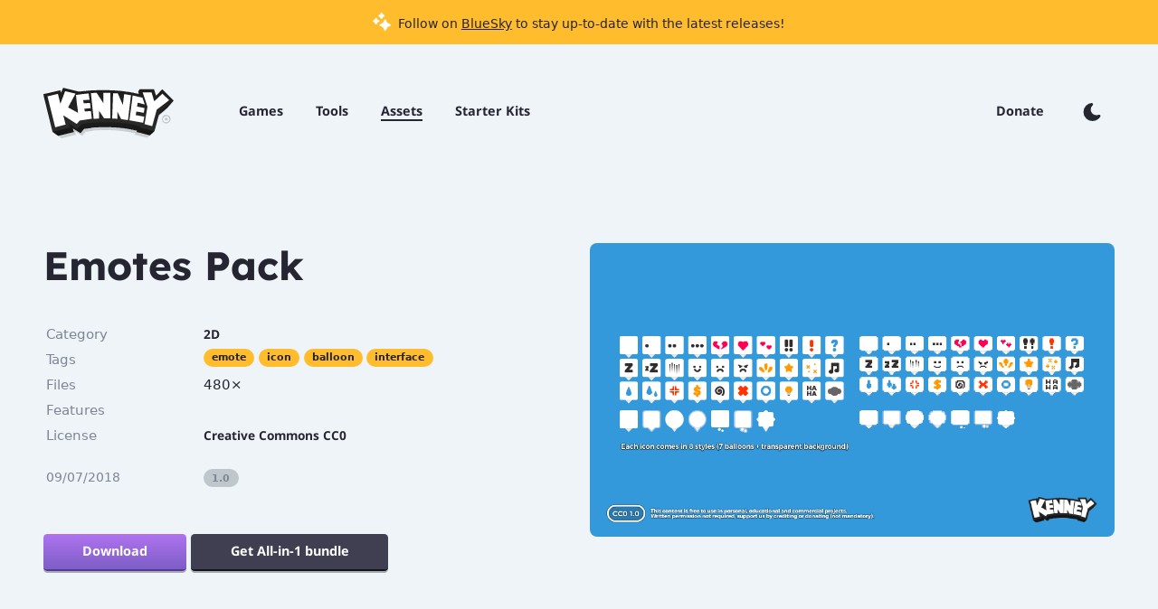

--- FILE ---
content_type: text/html; charset=UTF-8
request_url: https://kenney.nl/assets/emotes-pack
body_size: 3948
content:

<!DOCTYPE html>
<html lang='en'>

	<head>
	
		<meta charset='utf-8'>
		<meta name='viewport' content='width=device-width, initial-scale=1'>

		<title>Emotes Pack &middot; Kenney</title>
		
		<meta name='description' content=''>
		<meta name='keywords' content='Games, Software, Game assets, Assets, Gamedev'>
		<meta name='author' content='Kenney'>
		
		<script> if (localStorage.getItem('theme') === 'dark'){ document.documentElement.classList.add('dark'); } </script>
		
		<link rel='stylesheet' type='text/css' href='https://kenney.nl/data/css/bootstrap-grid.min.css?1' />
		<link rel='stylesheet' type='text/css' href='https://kenney.nl/data/css/fonts.css?1' />
		
		<link rel='stylesheet' type='text/css' href='https://kenney.nl/data/css/kenney.css?1' />
		<link rel='stylesheet' type='text/css' href='https://kenney.nl/data/css/kenney-common.css?1' />
		<link rel='stylesheet' type='text/css' href='https://kenney.nl/data/css/kenney-dark.css?1' />
		<link rel='stylesheet' type='text/css' href='https://kenney.nl/data/css/kenney-forms.css?1' />
		<link rel='stylesheet' type='text/css' href='https://kenney.nl/data/css/kenney-sidebar.css?1' />
		
		<link rel='stylesheet' type='text/css' href='https://kenney.nl/data/css/animate.min.css?1' />
		<link rel='stylesheet' type='text/css' href='https://kenney.nl/data/css/code-github-dark-dimmed.css' />
		
		<!-- OpenGraph !-->
		
		<meta property='og:url'	content='https://kenney.nl/assets/emotes-pack' />
		<meta property='og:type' content='article' />
	
		<meta property='og:title' content='Emotes Pack &middot; Kenney' />
		
		<!-- Meta !-->
		
		<meta name='twitter:card' content='summary_large_image'>
		<meta property='twitter:domain' content='kenney.nl'>
		<meta property='twitter:url' content='https://kenney.nl/assets/emotes-pack'>
		<meta name='twitter:title' content='Emotes Pack &middot; Kenney'>
		
		<meta property='og:image'	content='https://kenney.nl/media/pages/assets/emotes-pack/18205fd82b-1677578794/preview.png' /><meta property='og:description' content='Download this package (480 assets) for free, CC0 licensed!' />		
				
	</head>
	
	<body class='wrapper'>
	
		<!-- <a href='https://kenney.nl/donate' class='warning no-select'><img src='https://kenney.nl/data/img/sparkles.svg' height='20px' style='vertical-align: bottom; margin-right:0.25em' /> Our game assets are free because of <u>donations</u> from the community, consider one if you can!</a> !-->
		<a href='https://social.kenney.nl/bluesky' class='warning no-select'><img src='https://kenney.nl/data/img/sparkles.svg' height='20px' style='vertical-align: bottom; margin-right:0.25em' /> Follow on <u>BlueSky</u> to stay up-to-date with the latest releases!</a>
		
		<!-- Notifcations !-->
		
		<div id='header-container'>
			<div id='header'>
			
				<div class='logo-full mobile-show'>
					<a href='https://kenney.nl'><img src="https://kenney.nl/data/img/logo.png" srcset="https://kenney.nl/data/img/logo@2.png 2x"/></a>
					<!-- Badge !-->
				</div>
				
					<div class="navigation">
					
						<ul>
							<li class='icon mobile-show'><a href='#' onclick="openNavigation()"><span><img width='20' height='20' style='vertical-align: middle;' src='https://kenney.nl/data/img/icons/menu.svg'/></span></a></li>
						
							<li class='logo mobile-hide'>
								<a href='https://kenney.nl'><img src="https://kenney.nl/data/img/logo.png" srcset="https://kenney.nl/data/img/logo@2.png 2x"/></a>
								<!-- Badge !-->
							</li>
							
							<div class='mobile-hide'>
								<li class='item '><a href='https://kenney.nl/games'><span>Games</span></a></li>
								<li class='item '><a href='https://kenney.nl/tools'><span>Tools</span></a></li>
								<li class='item active'><a href='https://kenney.nl/assets'><span>Assets</span></a></li>
								<li class='item '><a href='https://kenney.nl/starter-kits'><span>Starter Kits</span></a></li>
							</div>
						</ul>
						
					</div>
					
					<div class="navigation right">
					
						<ul class='mobile-hide'>
							<li class='icon'><a class='toggle-theme' href='#'><img width='20' height='20' style='vertical-align: middle' src='https://kenney.nl/data/img/icons/icon-mode-dark.svg'/></a></li>
							<li class='item '><a href='https://kenney.nl/donate'><span>Donate</span></a></li>
						</ul>
					
					</div>
					
					<div id="sidebar" class='sidebar' class='no-select'>
					
						<a href="javascript:void(0)" class="close" onclick="closeNavigation()">&times;</a>
						
						<div class="sidebar-menu">
							<a href="https://kenney.nl/games">Games</a>
							<a href="https://kenney.nl/tools">Tools</a>
							<a href="https://kenney.nl/assets">Assets</a>
							<a href="https://kenney.nl/starter-kits">Starter Kits</a>
						</div>
						
						<hr>
						
						<div class="sidebar-menu small">
							<a href="https://kenney.nl/support">Support</a>
							<a href="https://kenney.nl/knowledge-base">Knowledge Base</a>
							<a href="https://kenney.nl/donate">Donate</a>
							<a href="https://twitter.com/KenneyNL" target="_blank">Twitter</a>
						</div>
						
						<hr>
						
						<div class="sidebar-menu small">
							<a class='toggle-theme' href='#'><img width='20' height='20' style='vertical-align: middle; filter: brightness(0) invert(1)' src='https://kenney.nl/data/img/icons/icon-mode-dark.svg'/></a>
						</div>
						
					</div>
					
					<div id="sidebar-notifications" class='sidebar lato no-select'>
					
						<a href="javascript:void(0)" class="close" onclick="closeNotifications()">&times;</a>
						
						<h3>News</h3>
						
						<!-- List !-->
						
					</div>
				
				<div style='clear:both'></div>
				
			</div>
		</div>
		
		<!-- Tab !-->
		
		<div id='content'>

<section>

	<div class='container large'>
	
		<div class='row g-10'>
		
			<div class='col-md-6 text-left'>
	
				<h1 class='mobile-text-center mobile-contain' style='margin-top:0'>Emotes Pack</h1>
				
				<p>
					<table>
						<tbody>
							<tr>
								<td class='title text-muted'>Category</td>
								<td class='bold'>
								
									<a href='https://kenney.nl/assets/category:2D'>2D</a>
									
																		
								</td>
							</tr>
							
							<tr>
								<td class='title text-muted'>Tags</td>
								<td><a href='https://kenney.nl/assets/tag:emote' class='tag'>emote</a><a href='https://kenney.nl/assets/tag:icon' class='tag'>icon</a><a href='https://kenney.nl/assets/tag:balloon' class='tag'>balloon</a><a href='https://kenney.nl/assets/tag:interface' class='tag'>interface</a></td>
							</tr>
							
														
							<tr>
								<td class='title text-muted'>Files</td>
								<td>480×</td>
							</tr>
							
							<tr>
								<td class='title text-muted'>Features</td>
								<td>
																	</td>
							</tr>
							
							<tr>
								<td class='title text-muted'>License</td>
								<td class='bold'><a href='https://creativecommons.org/publicdomain/zero/1.0/' target='_blank'>Creative Commons CC0</a></td>
							</tr>
						</tbody>
					</table>
					
									</p>
				
								
				<p class=''>
					<table>
					
						<tbody>
						
														
							<tr>
								<td class='title text-muted' style='font-size:0.9em'>09/07/2018</td>
								<td><span class='type grey background-muted text-muted no-select'>1.0</span></td>
							</tr>
						
						</tbody>
					
					</table>
				</p>
				
				<!-- 
<a href='https://bsky.app/profile/kenney.nl' target='_blank' class='promotion no-select' style='background-image:url("https://kenney.nl/media/pages/home/5222048d00-1733152949/bsky-banner.png")'>Follow Kenney on BlueSky!</a>

<style>

	.promotion{
		
		background-color: #ffffff;
		background-size: cover;
		background-position: center right;
		height: 6em;
		border-radius: 0.5em;
		margin-top: 2em;
		text-align: left;
		color: white;
		max-width: 30em;
		padding-left: 2em;
		line-height: 6em;
		cursor: pointer;
		display:block;
		text-decoration:none;
	
	}
	
	.promotion:hover{
		
		color:white;
		outline: 2px solid #262633;
		
	}
	
</style> !-->
				
				<p class='mobile-text-center margin-top medium no-select' style='margin-bottom:0'><a href='#inline-download' class='button' data-lity>Download</a> <a href='https://kenney.itch.io/kenney-game-assets' target='_blank' class='button dark'>Get All-in-1 bundle</a></p>
				
								
			</div>
			
			<div class='col-md-6 text-right mobile-margin-top-large'>
			
				<div class='row'>
				
					<div class='col-md-12 text-center'>
					
												
							<a class='screenshot large' href='https://kenney.nl/media/pages/assets/emotes-pack/18205fd82b-1677578794/preview.png' data-lity><img class='fluid rounded' src='https://kenney.nl/media/pages/assets/emotes-pack/18205fd82b-1677578794/preview.png' /></a>
						
											
					</div>
				
				</div>
				
				<div class='row'>
				
									
										
									
				</div>
			
			</div>
			
		</div>
		
	</div>
	
</section>

<div id='inline-download' class='lity-pop lity-hide text-center'>

	<div class='container'>
	
		<div class='row'>
		
			<div class='col'>
			
				<h1>Consider a donation</h1>
				
				<p style='margin-bottom:2em'>The game assets you're about to download are available for free, thanks to the generosity of our amazing community. If you'd like to support and help keep them free for everyone, consider making a small donation!</p>
				<p id='donate-link' class='mobile-text-center'><a href='https://kenney.nl/donate' onclick='initiateDonate()' target='_blank' class='button'>Donate</a></p>
				
				<p class='margin-top bold'><a id='donate-text' href='https://kenney.nl/media/pages/assets/emotes-pack/a3823d6799-1677578798/kenney_emotes-pack.zip' onclick='initiateDownload()' data-lity-close>Continue without donating...</a></p>
			
			</div>
			
		</div>
	
	</div>

</div>

<div id='inline-thanks' class='lity-pop lity-hide text-center'>

	<div class='container'>
	
		<div class='row'>
		
			<div class='col'>
			
				<h1>Thanks for downloading</h1>
				
				<p style='margin-bottom:2em'>Be the first to know about new Kenney releases by following on social media</p>
				
				<div class='row'>
					<div class='col bold'><a target='_blank' href='https://twitter.com/KenneyNL'>Twitter</a></div>
					<div class='col bold'><a target='_blank' href='https://bsky.app/profile/kenney.nl'>BlueSky</a></div>
					<div class='col bold'><a target='_blank' href='https://www.instagram.com/kenney_nl/'>Instagram</a></div>
					<div class='col bold'><a target='_blank' href='https://sendfox.com/kenney'>Newsletter</a></div>
				</div>
			
			</div>
			
		</div>
	
	</div>

</div>

<style>

	.type{
		
		font-size: 75%;
		text-transform: uppercase;
		font-weight: bold;
		background-color: #9b6bdf;
		padding: 0em 0.6em;
		color: white;
		border-radius: 10em;
		
		display: inline-block;
		line-height: 20px;
		width: 25px;
		text-align: center;
		margin-right: 8px;
		
	}
	
	.type.grey{ color:inherit; }
	
	.description{ margin-left:0.5em; font-size:0.9em; }

	.lity-pop{ color:white; }
	.lity-pop a{ color:#ffbd2e; }
	
	.lity-pop a:hover{
		
		color:white;
		border-color:white;
	
	}

	.lity-content img{ border-radius:0.5em; }
	.lity-content:after{ box-shadow:none !important; }

	.tag{
		
		text-decoration:none;
		
		font-size:75%;
		
		margin-right:0.4em;
		margin-bottom:0.4em;
		
		border:2px solid #c8d2d7;
		color:#757d81;
		
		padding: 0.8em 0.6em;
		border-radius: 0.2em;
		
		line-height:0.1;
		float:left;
		
		background-color: #ffbd2e;
		border-radius: 10em;
		border: none;
		color: #262633;
		font-weight: bold;
		padding: 0.8em 0.8em;
		
	}
	
	.tag:hover{
		
		color:white;
		background-color:#9b6bdf;
		cursor:pointer;
		
	}
	
	.tag.grey{
		
		color:inherit;
		background-color: #bcc2c5;
		
	}
	
	.tag.grey:hover{
		
		cursor:inherit;
		color: #262633;
		background-color: #bcc2c5;
		
	}
	
	.screenshot{ opacity:1 !important; }
	.screenshot img{ margin-bottom:1em; }
	
	.screenshot img{ transition: transform 0.1s; }
	.screenshot img:hover{ transform:scale(1.05) !important; }

	table { font-size: 0.95em; width: 100%; }
	table > *:first-child:not(thead) td:first-child { width: 30%; sans-serif; }
	
	.date{
		
		font-variant-numeric: tabular-nums;
		font-feature-settings: "tnum";
  
	}
	
	.feature{
		
		font-size:0.9em;
		vertical-align:middle;
		margin-right:1em;
		
	}
	
	.game img{ opacity:0.5; }
	.game:hover img{ opacity:1; }
	
}
	
</style>

<script>

	function initiateDonate(){
		
		document.getElementById("donate-text").innerHTML = "Continue downloading...";
		
	}
	
	function initiateDownload(){
		
		setTimeout(function(){
			lity('#inline-thanks');
		}, 500);
		
	}
	
	function delay(time){ return new Promise(resolve => setTimeout(resolve, time)); }

</script>

	</div>

<footer class='text-muted'>
	
	<div class='row mobile-stack'>
	
		<div class='col horizontal-list'>
		
			<span>Copyright &copy; 2010 - 2026 &middot; All rights reserved</span>
		
		</div>
		
		<div class='col text-right mobile-text-center mobile-margin-top horizontal-list'>
		
					
			<a href='https://kenney.nl/support'>Support</a>
			<a href='https://kenney.nl/knowledge-base'>Knowledge Base</a>
			<a href='https://kenney.nl/privacy-policy'>Privacy Policy</a>
			<a href='https://kenney.nl/terms-of-service'>Terms of Service</a>
			
						
		</div>
	
	</div>
	
</footer>

<link rel='stylesheet' type='text/css' href='https://kenney.nl/data/css/lity.min.css' />

<script type='text/javascript' src='https://kenney.nl/data/js/mobile-menu.js'></script>
<script type='text/javascript' src='https://kenney.nl/data/js/jquery.slim.min.js'></script>
<script type='text/javascript' src='https://kenney.nl/data/js/lity.min.js'></script>
<script type='text/javascript' src='https://kenney.nl/data/js/kenney.js'></script>
<script type='text/javascript' src='https://kenney.nl/data/js/kenney-theme-switching.js'></script>

<a style='display:none' rel="me" href="https://mastodon.gamedev.place/@kenney">Mastodon</a>


</body>
</html>

<!-- Rendered at 2026-01-15 11:58:01 -->

--- FILE ---
content_type: text/css
request_url: https://kenney.nl/data/css/fonts.css?1
body_size: 525
content:
/* noto-sans-500 - latin */
@font-face {
  font-display: block; /* Check https://developer.mozilla.org/en-US/docs/Web/CSS/@font-face/font-display for other options. */
  font-family: 'Noto Sans';
  font-style: normal;
  font-weight: 500;
  src: url('../fonts/noto-sans-v27-latin-500.eot'); /* IE9 Compat Modes */
  src: url('../fonts/noto-sans-v27-latin-500.eot?#iefix') format('embedded-opentype'), /* IE6-IE8 */
       url('../fonts/noto-sans-v27-latin-500.woff2') format('woff2'), /* Super Modern Browsers */
       url('../fonts/noto-sans-v27-latin-500.woff') format('woff'), /* Modern Browsers */
       url('../fonts/noto-sans-v27-latin-500.ttf') format('truetype'), /* Safari, Android, iOS */
       url('../fonts/noto-sans-v27-latin-500.svg#NotoSans') format('svg'); /* Legacy iOS */
}

/* noto-sans-700 - latin */
@font-face {
  font-display: block; /* Check https://developer.mozilla.org/en-US/docs/Web/CSS/@font-face/font-display for other options. */
  font-family: 'Noto Sans';
  font-style: normal;
  font-weight: 700;
  src: url('../fonts/noto-sans-v27-latin-700.eot'); /* IE9 Compat Modes */
  src: url('../fonts/noto-sans-v27-latin-700.eot?#iefix') format('embedded-opentype'), /* IE6-IE8 */
       url('../fonts/noto-sans-v27-latin-700.woff2') format('woff2'), /* Super Modern Browsers */
       url('../fonts/noto-sans-v27-latin-700.woff') format('woff'), /* Modern Browsers */
       url('../fonts/noto-sans-v27-latin-700.ttf') format('truetype'), /* Safari, Android, iOS */
       url('../fonts/noto-sans-v27-latin-700.svg#NotoSans') format('svg'); /* Legacy iOS */
}

/* lato-regular - latin */
@font-face {
  font-display: block; /* Check https://developer.mozilla.org/en-US/docs/Web/CSS/@font-face/font-display for other options. */
  font-family: 'Lato';
  font-style: normal;
  font-weight: 400;
  src: url('../fonts/lato-v23-latin-regular.eot'); /* IE9 Compat Modes */
  src: url('../fonts/lato-v23-latin-regular.eot?#iefix') format('embedded-opentype'), /* IE6-IE8 */
       url('../fonts/lato-v23-latin-regular.woff2') format('woff2'), /* Super Modern Browsers */
       url('../fonts/lato-v23-latin-regular.woff') format('woff'), /* Modern Browsers */
       url('../fonts/lato-v23-latin-regular.ttf') format('truetype'), /* Safari, Android, iOS */
       url('../fonts/lato-v23-latin-regular.svg#Lato') format('svg'); /* Legacy iOS */
}

/* lato-900 - latin */
@font-face {
  font-display: block; /* Check https://developer.mozilla.org/en-US/docs/Web/CSS/@font-face/font-display for other options. */
  font-family: 'Lato';
  font-style: normal;
  font-weight: 900;
  src: url('../fonts/lato-v23-latin-900.eot'); /* IE9 Compat Modes */
  src: url('../fonts/lato-v23-latin-900.eot?#iefix') format('embedded-opentype'), /* IE6-IE8 */
       url('../fonts/lato-v23-latin-900.woff2') format('woff2'), /* Super Modern Browsers */
       url('../fonts/lato-v23-latin-900.woff') format('woff'), /* Modern Browsers */
       url('../fonts/lato-v23-latin-900.ttf') format('truetype'), /* Safari, Android, iOS */
       url('../fonts/lato-v23-latin-900.svg#Lato') format('svg'); /* Legacy iOS */
}

/* Lexend */

@font-face {
    font-family: 'Lexend';
    src: url('../fonts/Lexend-Bold.eot');
    src: url('../fonts/Lexend-Bold.eot?#iefix') format('embedded-opentype'),
        url('../fonts/Lexend-Bold.woff2') format('woff2'),
        url('../fonts/Lexend-Bold.woff') format('woff'),
        url('../fonts/Lexend-Bold.ttf') format('truetype'),
        url('../fonts/Lexend-Bold.svg#Lexend-Bold') format('svg');
    font-weight: bold;
    font-style: normal;
    font-display: swap;
}

--- FILE ---
content_type: text/css
request_url: https://kenney.nl/data/css/kenney.css?1
body_size: 2955
content:
/* Main */

html, body{
	
	margin: 0;
	padding: 0;
	
}

body{
	
	min-height: 100vh;
	
	font-family: ui-sans-serif,system-ui,-apple-system,BlinkMacSystemFont,Segoe UI,Roboto,Helvetica Neue,Arial,Noto Sans,sans-serif,Apple Color Emoji,Segoe UI Emoji,Segoe UI Symbol,Noto Color Emoji;
	font-weight:500;
	
	color:#262633;
	background-color:#EEF4F7;
	
	-webkit-tap-highlight-color: transparent;
	
}

.wrapper{
	
	display: flex;
	min-height: 100vh;
	flex-direction: column;
	
}

#content{ flex: 1; }

#header{
	
	position:relative;
	
	margin:3em 3em 3em 3em;
	
}

.warning{
	
	color:#262633;
	display:block;

	text-align: center;
	text-decoration: none;
	
	background-color: #ffbd2e;
	font-size: 90%;
	padding: 1em 5em;
	
}

.bold{
	
	font-family: 'Noto Sans', sans-serif ;
	
	font-size: 0.9em;
    font-weight: 800;
	
}

.bold a{
	
	border-bottom:none;
	text-decoration:none !important;
	
}

.bold a:hover{
	
	border-bottom:2px solid !important;
	text-decoration:none !important;
	
}

.link a{
	
	font-family: 'Noto Sans', sans-serif;
	text-decoration:none;
	
}

.link a:hover{ border-bottom:2px solid; }

a{ color:inherit; }

/* Text */

h1{
	
	font-family: 'Lexend', sans-serif;
	font-size:2.75em;
	line-height:1.15em;
	
}

h2{
	
	font-family: 'Lexend', sans-serif;
	font-size:1.5em;
	line-height:1.25em;
	
	margin:2em 0em;
	
}

h3{
	
	font-size:1.1em;
	margin:2em 0em;
	
}

h4{
	
	font-family: 'Noto Sans', sans-serif ;
	
	font-size: 0.9em;
    font-weight: 800;
	
}

span.line{ display: inline-block; }

.horizontal-separator{
	
	opacity:0.5;
    font-size: 12px;
    margin: 0em 0.6em;
	
}

/* Code */

code{
	
	background-color:#262633;
	color:white;
	
	padding: 0.3em 0.5em;
	margin:0;
	
	margin-left: 0.2em;
    margin-right: 0.2em;
	
	border-radius: 0.3em;
	vertical-align: top;
	
	white-space:nowrap;
	
    font-weight: bold;
	
}
	
pre{
	
	color:white;
	box-shadow:none !important;
	
	background-color:#262633;
	border-radius: 0.3em;
	padding: 1em;
	
	margin:1em 0em;
	margin-bottom:3em;

	overflow:auto;
	
}
	
pre code{

	white-space: pre;
	padding: 0;
	margin: 0;
	background:none;

}

pre.hljs .hljs-code-line {
    counter-increment: line;
}

pre.hljs .hljs-code-line::before {
    content: counter(line);
    display: inline-block;
    margin-right: 1em;
    opacity: 0.25;
}

/* Articles */

.article p{
	
	margin-bottom:2.5em;
	
}

.article{
	
	line-height: 1.85em;
	
}

.article figure{
	
	text-align:center;
	
	margin-top:4em;
	margin-bottom:4em;
	
}

.article figure img{
	
	border-radius:0.2em;
	max-width: 100%;
	
}

.article figcaption{
	
	font-size: 80%;
	
	color: #757778;
	
    margin-top:0.5em;
	
}

/* Navigation */

.navigation{
	
	position:relative;
	
}

.navigation ul{
	
	font-size:0.9em;
	font-weight:800;

	list-style-type: none;
	margin:0; padding:0;
	
}

.navigation li{
	
	float:left;
	margin-right:0.5em;
	
	font-family: 'Noto Sans', sans-serif;
	
}

.navigation.right{
	
	margin-right:-0.4em;
	
}

.navigation.right li{
	
	float:right;
	margin-left:0.5em;
	
}

.navigation li.logo{
	
	position:relative;
	margin-right:4em;
	
}

.navigation li.item, .navigation li.icon{
	
	margin-top:0.75em;
	
}

.navigation li.item a, .navigation li.icon a{
	
	display:block;
	padding:0.4em 1em;
	
	text-decoration:none;
	
}

.navigation li.item a:hover{
	
	color:inherit;
	
}

.navigation li.active span, .navigation li.item a:hover span{
	
	color:inherit !important;
	border-bottom:2px solid;
	
}

/* Elements */

section{
	
	position:relative;
	
	line-height:1.5em;
	text-align:center;
	padding:4em 3em;
	left:0px; right:0px;
	
}

section.no-margin{
	
	margin:0em;
	
}

section.large-padding{ padding:10em 3em; }
section.small-padding{ padding:2em 3em; }
section.no-padding{ padding-top:0em; }
section.mobile-padding{ padding:8em 3em; padding-top:0em; }

section hr{
	
	border: 1px solid white;
    width: 25%;
	margin-top: 1em;
	
}

section.purple{
	
	background: transparent linear-gradient(0deg, #b273f3 0%, #7b5cc5 100%) 0% 0% no-repeat padding-box;
	color:white;
	
}

section.purple .link a:hover{ color:white; border-color:white }

section.yellow{
	
	background: transparent linear-gradient(0deg, #ff8d00 0%, #ffA500 100%) 0% 0% no-repeat padding-box;
	color:white;
	
}

section.dark{
	
	background-color:#262633 !important;
	color:white;
	
}

section.dark a{ color:white; border-color:white; }
section.dark .link a{ color:white; border-color:white; }

section ol{
	
	margin-bottom: 2em;
	line-height: 2em;
	
}

section li::marker{
	
	font-weight:bold;
	
}

/* Breadcrumb */

ul.breadcrumb{
	
	padding: 10px 16px;
	list-style: none;
	color: #9468d9;
	
	font-size: 0.8em;
    font-weight: 800;
	
	border-radius:0.4em;
	border: 2px solid #00000014;
	
	text-align:left;
	
}

ul.breadcrumb li{
	
	display: inline;
	
}

ul.breadcrumb li+li:before{
	
	padding: 8px;
	color: #26263378;
	content: "/\00a0";
	
}

ul.breadcrumb li a{
	
	text-decoration: none;
	
}

ul.breadcrumb li a:hover{
	
	color: #9468d9;
	text-decoration: underline;
	
}

/* Footer */

footer{
	
	font-family: 'Noto Sans', sans-serif;
	padding:3em 3em;
	
}

/* Lists */

.horizontal-list a, .horizontal-list span{
	
	font-size:0.8em;
	font-weight:bold;
	
	text-decoration:none;
	
	border-right: 1px solid;
	
	margin-right: 7px;
	padding-right: 10px;
	
}

.horizontal-list a:last-child, .horizontal-list span:last-child{
	
	border: none;
	
	margin-right: 0px;
	padding-right: 0px;
	
}

.horizontal-list a:hover{
	
	text-decoration:underline;
	
}

.vertical-list{
	
	list-style-type: none;
	margin: 0; padding: 0;
	
	font-weight: bold;
	
}

.vertical-list.reduced a{
	
	padding:0.25em 0em;
	
}

.vertical-list a{
	
	display:block;
	
	padding:1.5em 0em;
	border-bottom:1px solid rgba(0, 0, 0, 0.1);
	
	text-decoration:none;
	
}

.vertical-list a:hover .text{
	
	border-bottom:2px solid;
	
}
	
.vertical-list a:last-child{ border:none; }
.vertical-list a h2{ margin:0; }

/* Buttons */

.button, .button:focus{
	
	font-family: 'Noto Sans', sans-serif !important;
	
	display:inline-block;
	
	color:white !important;
	
	background-color:#FF3A63;
	background: linear-gradient(0deg, #FF3366 0%, #FF5858 100%);
	
	padding:0;
	padding:0.5em 3em;
	padding-bottom: 0.45em;
	
	border:none;
	border-radius:0.4em;
	border-bottom:2px solid #cb1647;
	
	font: inherit;
	font-size:0.9em;
	font-weight:800;
	
	text-decoration:none;
	
	outline: none;
	
}

@supports(corner-shape: squircle){
	
	.button{
		
		corner-shape:squircle;
		border-radius:10em !important;
		
	}
	
}

.button:hover, .button.light:hover{
	
	color: #191922 !important;
    background: #ffbd2e !important;
    border-color: #af5a1d !important;
	cursor: pointer;
	
}

.button, .button:focus{
	
	padding:0.5em 3em;
	
	border-radius:0.3em;
	
	background: linear-gradient(0deg, #7C5EC6 0%, #B073F0 100%);
	border-color:#553798;
	
	box-shadow:0px 2px 0px rgba(0, 0, 0, 0.3);
	
}

.button.light{
	
	color:#262633 !important;
	
	background: linear-gradient(0deg, #d2d2d7 0%, #EEF4F7 100%);
	border-color:#a6a9ab !important;
	
	box-shadow:0px 2px 0px rgba(0, 0, 0, 0.15);
	
}

.button.dark{
	
	color:white;
	background:#3F3F51;
	border-color:#131319;
	cursor: pointer;
	
}

/* Icons */

.chevron{
	
	font-size:1.25em;
	font-weight:bold;
	margin-left:0.5em;
	
}

.chevron::after {
	
	content: '\203A';
	
}

.chevron-left{
	
	font-size:1.25em;
	font-weight:bold;
	margin-right:0.5em;
	
}

.chevron-left::after {
	
	content: '\2039';
	
}

/* Grid */

.text-left{ text-align:left; }
.text-center{ text-align:center; }
.text-right{ text-align:right; }
.text-justify{ text-align:justify; }

.text-underline{ padding:0.1em 0.1em; border-bottom:2px solid #262633; }

.margin-top{ margin-top:4em; }
.margin-top.tiny{  margin-top:0.5em; }
.margin-top.small{ margin-top:1em; }
.margin-top.medium{ margin-top:3em; }
.margin-top.large{ margin-top:8em; }

.container{
	
	max-width: 800px;
	
}

.container.large{
	
	max-width: 1280px;
	
}

.container.small{
	
	max-width: 400px;
	
}

.container.narrow{
	
	max-width: 650px;
	
}

/* Mobile */

.mobile-show{ display:none; }
.mobile-contain{ max-width:75%; }
.mobile-contain-half{ max-width:50%; }

@media screen and (max-width:950px) {
	
	#header{ margin:2em 2em 0em 2em; }
	footer{ padding-left:2em; padding-right:2em; }
	
	h1{ font-size:2em; }
	
	.mobile-stack{
		
		display: block;
		text-align:center;
		
	}
	
	.logo-full{
		
		left: 0; 
		right: 0; 
		margin-left: auto; 
		margin-right: auto; 
		
		position:absolute;
		text-align:center;
		width:144px;
		
	}
	
	.notification{
		
		margin-top:3.25em;
		
	}
	
	.mobile-text-center{ text-align:center; }
	.mobile-text-justify{ text-align:justify; }
	
	.mobile-hide{ display:none; }
	.mobile-show{ display:block; }
	
	.mobile-margin-top{ margin-top:0.5em; }
	.mobile-margin-top-large{ margin-top:2em; }
	
	.mobile-contain, .mobile-contain-half{ max-width:100%; }
	
	section.mobile-padding{ padding-top:4em; }
	
}

/* Additional */

.logo-plush{
	
	position: absolute;
    top: 16px;
    right: -50px;
	
}

.logo-plush:hover{
	
	filter: brightness(1.05);
	
}

h1, .logo, .button, .horizontal-separator, .no-select {
	
  -webkit-touch-callout: none; /* iOS Safari */
    -webkit-user-select: none; /* Chrome/Safari/Opera */
     -khtml-user-select: none; /* Konqueror */
       -moz-user-select: none; /* Firefox */
        -ms-user-select: none; /* Internet Explorer/Edge */
            user-select: none;
			
}

.small{
	
	font-size: 80%;
    opacity: 0.7;
    margin-top: 0.25em;
	
}

.sticky{
	
	position:sticky;
	top:2em;
	
}

.rounded{ border-radius:0.5em; }

.fluid{
	
	max-width: 100%;
	height: auto;

}

::selection{
	
	color: white;
	background: #ffa700;

}

::-moz-selection{
	
	color: white;
	background: #ffa700;

}

body::-webkit-scrollbar{ width: 12px; }
body::-webkit-scrollbar-track{ background: #ECEDF3; }

body::-webkit-scrollbar-thumb{
	
	background-color: #8d8b95;
	border-radius: 20px;
	border: 2px solid #ECEDF3;
	
}

/* Bootstrap */

.container{
	
	padding:0;
	
}

/* Hover effects */

.hover-border{
	
	border: 2px solid rgba(0, 0, 0, 0);
	
}

.hover-border:hover{
	
	cursor: pointer;
	border: 2px solid white;
	
}

/* Labels */

.label{
	
	background-color:#262633;
	font-size: 0.7em;
	text-transform: uppercase;
	padding: 0.2em 0.4em;
	color:white;
	border-radius: 0.3em;
	margin-right: 0.3em;
	
}

a:hover li .label{ background-color: #ffbd2e; color: #262633; }

/* Wave */

.wave{
		
	display:block;
		
	background-size: 1280px 32px;
	height: 32px;
	
	position: absolute;
	left: 0px;
	width: 100%;
	
}

.wave.top{
	
	top: 0px;
	background-image:url('../img/frontpage-wave-top.svg');
	animation: move-horizontal 8s linear infinite;
	
}

.wave.bottom{
	
	bottom: 0px;
	background-image:url('../img/frontpage-wave-bottom.svg');
	animation: move-horizontal-reverse 8s linear infinite;
	
	background-size: 1280px 48px;
	height: 48px;
	
}
	
@keyframes move-horizontal{

	from { background-position: 0 0; }
	to { background-position: 1280px 0; }
	
}

@keyframes move-horizontal-reverse{

	from { background-position: 1280px 0; }
	to { background-position: 0 0; }
	
}

--- FILE ---
content_type: text/css
request_url: https://kenney.nl/data/css/kenney-dark.css?1
body_size: 389
content:
/* Main */

.dark body{
	
	background-color:#191922;
	color:#eeeff3;
	
}

/* Images */

.dark #header-image {
	
	content: url('../img/frontpage-header-dark.png');
	
}

.dark .toggle-theme img {
	
	content: url('../img/icons/icon-mode-light.svg');
	
}

.dark .navigation li a span img{
	
	filter: brightness(0) invert(1);
	
}

/* Waves */

.dark .wave.top{ background-image:url('../img/frontpage-wave-top-dark.svg'); }
.dark .wave.bottom{ background-image:url('../img/frontpage-wave-bottom-dark.svg'); }

/* Pagination */

.dark .pagination li a.icon{
	
	filter: invert(1);
    opacity: 0.5;
	
}

/* Table */

.dark .upcoming-table tbody tr:nth-child(even){
	
	background-color: #00000040;

}

--- FILE ---
content_type: text/css
request_url: https://kenney.nl/data/css/kenney-forms.css?1
body_size: 601
content:
/* Form */

form p{
	
	margin-bottom:1em;
	
}

input[type=text], input[type=search], input[type=email], select, textarea {
	
	box-sizing:border-box;
    -moz-box-sizing:border-box;
	
	width: 100%;
	padding: 0.75em;
	
	border: none;
	border-radius: 0.4em;
	
	border-right: 16px solid transparent;
	
	font-family: "Noto Sans", sans-serif;
	font-size: 0.9em;
	
	box-shadow: 0px 2px #0000001c;
	
	background-color:white;

}

select option{ color: #262633; }
select:invalid { color: gray; }

input[type="search"]::-webkit-search-decoration,
input[type="search"]::-webkit-search-cancel-button,
input[type="search"]::-webkit-search-results-button,
input[type="search"]::-webkit-search-results-decoration{ display: none; }

input:focus, select:focus, textarea:focus, button:focus{
	
	outline:none;
	background-color:#ffbd2e;
	color: #262633;
	
}

input:focus::placeholder{ color: transparent; }
textarea:focus::placeholder{ color: transparent; }

/* FAQ */

/*
.questions{
	
	list-style-type: none;
	margin:0; padding:0;
	
}

.questions li h3{
	
	font-family: 'Noto Sans', sans-serif;
	font-size: 0.9em;
    font-weight: 800;
	
	position:relative;
	
	margin:0; padding:0;
	padding:1em;
	padding-right:4em;
	
}

.questions li h3:hover{
	
	cursor:pointer;
	
}

.questions li{ border-radius:0.25em }
.questions li:hover{ background-color:white; }

.questions li div{
	
	margin-top:-1em;
	padding-left:1em;
	padding-right:4em;
	
}

.questions li:last-child{ border-bottom:none; }

.questions .icon::after{
	
	color:#262633 !important;
	
	content: "";
	margin-right:0.5em;
	font-size:1.4em;
	font-weight:bold !important;
	vertical-align: sub;
	
	position:absolute;
	right:0px;
	
}

.questions .hidden .content{ display:none !important; }
.questions .hidden .icon::after{ content: "+"; }
*/

--- FILE ---
content_type: text/css
request_url: https://kenney.nl/data/css/kenney-sidebar.css?1
body_size: 821
content:
.sidebar{
	
	width: 0; height: 100%;
	position: fixed;
	z-index: 10001;
	top: 0; left: 0;
	background-color: #262633;
	overflow-x: hidden;
	transition: 0.2s;
	
	padding-top: 3em;
	
	border-top-right-radius:0.5em;
	
}

.sidebar hr{
	
	border-color:rgba(255, 255, 255, 0.1);
	margin:1em 2em 1em 2em;
	
}

.sidebar .close{
	
	color: #f8fdff;
	font-size: 1.5em;
	
	text-decoration: none;
	
	position: absolute;
	top: 0; right: 0.5em;
	font-size: 2em;
	
	padding: 8px 8px 8px 32px;
	
}

.sidebar .close:hover{ color: #ffbd2e; }

/* (Mobile) Menu */

.sidebar-menu a{
	
	padding: 8px 8px 8px 32px;
	text-decoration: none;
	font-size: 1.5em;
	color: #f8fdff;
	display: block;
	
}

.sidebar-menu a:hover{
	
	color: #ffbd2e;
	
}

.sidebar-menu.small a{
	
	font-size: 1em;
	
}

/* Notification */

.notification-badge{
	
	display: block;
	
	border-radius: 0.4em;
	
    background-color: #ffbd2e;
    color: white;
    
    text-align: center;
    position: absolute;
	
	width: 20px;
    height: 20px;
	
    top: 0;
    right: -14px;
	
    outline: 2px solid #EEF4F7;
	
	cursor:pointer;
	
	font-size: 12px;
    line-height: 20px;
	
}

.notification-badge:hover{
	
	color:white;
	background-color:#262633;
	
}

.notification-tab{
	
	background:#9468d9;
	color: white;
	
	float:left;
	
	display:inline-block;
	
	position: -webkit-sticky;
	position: sticky;
	
	top:1em; left:0;
	
	width:50px;
	line-height:30px;
	
	text-align:center;
	
	font-size:80%;
	font-weight:bold;
	
	border-radius: 0.3em;
	border-top-left-radius: 0;
	border-bottom-left-radius: 0;
	
    border-bottom: 2px solid #72569f;
	
	z-index: 10000;
	
}

.notification-tab:hover{
	
	cursor:pointer;
	
	color:white;
	background:#262633;
	border-color:black;
	
}

.notification{
	
	padding-bottom:1em;
	margin:0em 2em;
	
	border-bottom:2px solid rgba(255, 255, 255, 0.1);
	
}

.notification:last-child{ border: none; }

.notification-image{
	
	display:block;
	
	height:80px;
	
	margin-top:2em;
	margin-bottom:1em;
	
	background-position: center center;
    background-size: cover;
    border-radius: 0.25em;
	
	border: 2px solid rgba(0, 0, 0, 0);
	
}

.notification-image:hover{
	
	cursor:pointer;
	border: 2px solid white;

}

/* Notifications */

#sidebar-notifications{
	
	padding-top:3em;
	
	width:300px;
	left:-300px;
	
}

.sidebar h3{
	
	padding: 0px 8px 8px 32px;
	margin:0;
	
	text-decoration: none;
	font-size: 1.25em;
	color: #f8fdff;
	display: block;
	
}

.sidebar p{
	
	font-size:inherit;
	--margin:0em 2em;
	--padding-bottom:2em;
	
	color: #f8fdff;
	
	text-align:justify;
	
}

.sidebar p a{
	
	color: #b47dff;
	
	display:inline;
	
	font-size: 100%;
	
	padding: 0;
	margin: 0;
	
}

.sidebar p a:hover{
	
	color:white;
	text-decoration:underline;
	
}

@media screen and (min-width:900px) {
	
	#sidebar{ width:0 !important; }
	
}

--- FILE ---
content_type: image/svg+xml
request_url: https://kenney.nl/data/img/icons/icon-mode-dark.svg
body_size: 714
content:
<svg width="64" height="64" xmlns="http://www.w3.org/2000/svg" xmlns:xlink="http://www.w3.org/1999/xlink">
  <defs/>
  <g>
    <path stroke="none" fill="#262633" d="M47.45 43.1 Q51.7 43.1 55.25 41.65 56.75 40.95 58.35 41.4 59.8 41.75 60.85 42.95 L60.9 42.95 Q61.95 44.1 62.1 45.8 L62.1 45.85 Q62.15 47.35 61.35 48.75 59.45 51.85 56.65 54.65 L56.6 54.65 Q47.2 64 33.9 64 20.65 64 11.3 54.65 1.9 45.2 1.9 31.9 1.9 18.6 11.3 9.25 19.35 1.15 30.3 0.05 L30.4 0 Q31.9 -0.1 33.3 0.7 L33.25 0.65 Q34.65 1.4 35.3 3 35.9 4.4 35.6 5.9 35.3 7.4 34.25 8.5 L33.95 8.75 33.45 9.2 33.4 9.25 Q27.55 15.05 27.55 23.3 27.55 31.4 33.35 37.2 L33.6 37.55 Q39.35 43.1 47.45 43.1"/>
  </g>
</svg>